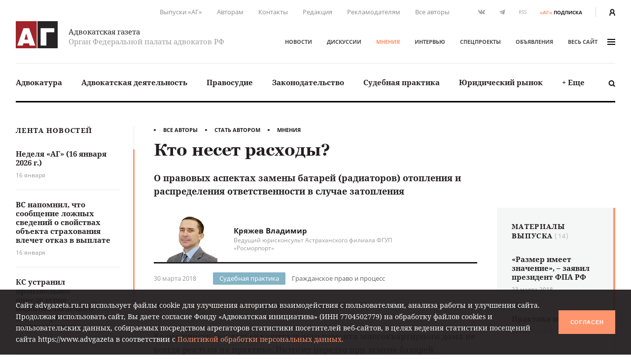

--- FILE ---
content_type: text/html; charset=UTF-8
request_url: https://www.advgazeta.ru/mneniya/kto-neset-raskhody/
body_size: 20806
content:
	<!DOCTYPE html>
	<html lang="ru">
	<head>
		<meta http-equiv="Content-Type" content="text/html; charset=UTF-8" />
<link rel="canonical" href="https://www.advgazeta.ru/mneniya/kto-neset-raskhody/" />
<script data-skip-moving="true">(function(w, d, n) {var cl = "bx-core";var ht = d.documentElement;var htc = ht ? ht.className : undefined;if (htc === undefined || htc.indexOf(cl) !== -1){return;}var ua = n.userAgent;if (/(iPad;)|(iPhone;)/i.test(ua)){cl += " bx-ios";}else if (/Windows/i.test(ua)){cl += ' bx-win';}else if (/Macintosh/i.test(ua)){cl += " bx-mac";}else if (/Linux/i.test(ua) && !/Android/i.test(ua)){cl += " bx-linux";}else if (/Android/i.test(ua)){cl += " bx-android";}cl += (/(ipad|iphone|android|mobile|touch)/i.test(ua) ? " bx-touch" : " bx-no-touch");cl += w.devicePixelRatio && w.devicePixelRatio >= 2? " bx-retina": " bx-no-retina";if (/AppleWebKit/.test(ua)){cl += " bx-chrome";}else if (/Opera/.test(ua)){cl += " bx-opera";}else if (/Firefox/.test(ua)){cl += " bx-firefox";}ht.className = htc ? htc + " " + cl : cl;})(window, document, navigator);</script>


<link href="/local/components/ag/opinion.detail/templates/.default/style.css?162944834443" type="text/css"  rel="stylesheet" />
<link href="/local/templates/main/assets/css/main.min.css?1761249586451056" type="text/css"  data-template-style="true"  rel="stylesheet" />
<link href="/local/components/ag/search.title/templates/.default/style.css?15834789041330" type="text/css"  data-template-style="true"  rel="stylesheet" />
<link href="/local/components/ag/banners.list/templates/top1280/style.css?1645784916103" type="text/css"  data-template-style="true"  rel="stylesheet" />
<link href="/local/components/ag/banners.list/templates/.default/style.css?1711574630446" type="text/css"  data-template-style="true"  rel="stylesheet" />
<link href="/local/components/ag/fz.152/templates/.default/style.css?1694783694473" type="text/css"  data-template-style="true"  rel="stylesheet" />
<link href="/local/templates/main/template_styles.css?1747656810571" type="text/css"  data-template-style="true"  rel="stylesheet" />







<meta name="viewport" content="width=device-width, initial-scale=1">
<meta property="og:type" content="article" />
<meta property="og:url" content= "https://www.advgazeta.ru/mneniya/kto-neset-raskhody/" />
<meta property="og:title" content="Кто несет расходы?" />
<meta property="og:description" content="О правовых аспектах замены батарей &#40;радиаторов&#41; отопления и распределения ответственности в случае затопления
" />
<meta name="twitter:card" content="summary_large_image" />
<meta name="twitter:title" content="Кто несет расходы?" />
<meta name="twitter:description" content="О правовых аспектах замены батарей &#40;радиаторов&#41; отопления и распределения ответственности в случае затопления
" />
<meta property="og:image" content="https://www.advgazeta.ru/upload/iblock/45e/kryazhev_vladimir.png" />
<meta name="twitter:image" content="https://www.advgazeta.ru/upload/iblock/45e/kryazhev_vladimir.png" />



		<title>Кто несет расходы?</title>
<meta name="yandex-verification" content="6cedeb1e7d4c480b" />




<!-- Google tag (gtag.js) -->
	</head>


<body class="page">
<div id="app">
	<header class="header">
		<div class="container">
			<div class="header__secondary">
				<div class="nav nav--secondary hidden-sm">
						<ul class="nav__list">
					<li class="nav__item"><a href="/pechatnaya-ag/">Выпуски «АГ»</a></li>
					<li class="nav__item"><a href="/stat-avtorom/">Авторам</a></li>
					<li class="nav__item"><a href="/kontakty/">Контакты</a></li>
					<li class="nav__item"><a href="/redaction/">Редакция</a></li>
					<li class="nav__item"><a href="/reklama/">Рекламодателям</a></li>
					<li class="nav__item"><a href="/avtory/">Все авторы</a></li>
			</ul>
				</div>
				<ul class="social-icons hidden-sm">
		
<li><a class="vk" href="https://vk.com/public28792120" target="_blank"><svg xmlns="http://www.w3.org/2000/svg" width="16" height="9" viewBox="0 0 16 9"><path
					fill="#507299" d="M13.06 5.6c.48.47.99.91 1.43 1.43.19.24.37.48.51.74.2.38.02.8-.32.83h-2.13c-.55.04-.99-.18-1.35-.55-.3-.3-.57-.62-.85-.93a2.03 2.03 0 0 0-.39-.34c-.29-.2-.54-.13-.71.17-.17.3-.2.65-.22 1-.02.5-.17.62-.68.65a5.44 5.44 0 0 1-3.04-.66 6.64 6.64 0 0 1-2.05-1.92 26 26 0 0 1-2.7-4.8C.39.84.52.64.94.62h2.08c.28.01.47.17.58.44.37.92.83 1.8 1.41 2.62.15.21.31.43.53.58.25.17.44.12.55-.16.08-.17.11-.36.12-.55.06-.64.07-1.28-.03-1.92-.06-.4-.28-.66-.68-.73-.21-.04-.18-.12-.08-.23.17-.2.33-.33.66-.33h2.4c.38.08.46.25.51.63L9 3.64c-.01.14.07.58.34.68.21.07.35-.1.48-.24A8.5 8.5 0 0 0 11.17 2c.16-.33.3-.67.44-1 .1-.26.26-.39.54-.38h2.32l.2.01c.39.07.5.24.38.62-.19.6-.56 1.1-.92 1.6-.39.53-.8 1.05-1.18 1.58-.36.5-.33.74.11 1.17z"/></svg></a></li>

<li><a class="tg" href="https://t.me/advgazeta" target="_blank"><svg xmlns="http://www.w3.org/2000/svg" width="13" height="11" viewBox="0 0 13
	11"><path d="M1.13 5.39l2.7 1 1.04 3.36c.07.21.33.3.51.15l1.5-1.22a.45.45 0 0 1 .55-.02l2.71 1.97c.18.13.45.03.5-.2L12.62.89a.32.32 0 0 0-.42-.36L1.13 4.79c-.27.1-.27.5 0 .6zm3.57.47L9.97 2.6c.1-.06.2.07.12.14L5.74 6.8a.83.83 0 0 0-.28.54l-.15 1.1c-.02.14-.23.16-.27.02l-.57-2a.54.54 0 0 1 .23-.6z"/></svg></a></li>
	<li><a class="rss" href="/rss.php">RSS</a></li></ul>
<a class="subscription-button" href="/podpiska/"><b>«АГ»</b><span>подписка</span></a>
				<div class="auth-button"><a href="/auth/">
						<svg xmlns="http://www.w3.org/2000/svg" width="12.26" height="14" viewBox="0 0 12.26 14">
							<path d="M2.27 14v-1.06a3.87 3.87 0 0 1 2.1-3.44h.09l.33.15.23.09.27.07.29.06h.22a2.32 2.32 0 0 0 .57 0h.26l.31-.07.19.01.25-.09.32-.15h.09a3.87 3.87 0 0 1 2.1 3.44V14h2.27v-1.06a6.09 6.09 0 0 0-2.68-5.06 6.21 6.21 0 0 0 1.09-3.34 4.54 4.54 0 0 0-9.08 0 6.2 6.2 0 0 0 1.19 3.34A6.09 6.09 0 0 0 0 12.94V14zM6.13 2.27A2.27 2.27 0 0 1 8.4 4.54a3.94 3.94 0 0 1-1.34 2.79 1.28 1.28 0 0 1-1.3.27 2 2 0 0 1-.51-.3 3.94 3.94 0 0 1-1.39-2.76 2.27 2.27 0 0 1 2.27-2.27z" fill="#231f20"/>
						</svg>
					</a></div>
			</div>
			<div class="header__adaptive">
				<div class="nav">
					<ul class="nav__list">
						<li class="nav__item hidden-sm"><a class="subscription-button" href="/podpiska/"><b>«АГ»</b><span>подписка</span></a></li>
						<li class="nav__item"><a class="search-button" href="javascript:;" data-toggle="search-panel" aria-controls="search-panel"><svg xmlns="http://www.w3.org/2000/svg" viewBox="0 0 15 15">
									<path d="M14.3 14.2c-.5.5-1.4.5-1.9 0l-2.3-2.3c-1 .6-2.1 1-3.3 1-3.4 0-6.2-2.8-6.2-6.2C.6 3.3 3.4.5 6.8.5 10.2.5 13 3.3 13 6.7c0 1.2-.4 2.4-1 3.3l2.3 2.3c.5.5.5 1.4 0 1.9zM6.7 2.9C4.7 2.9 3 4.5 3 6.6s1.7 3.8 3.8 3.8c2.1 0 3.8-1.7 3.8-3.8-.1-2.1-1.8-3.7-3.9-3.7z"/>
								</svg></a></li>
													<li class="nav__item"><a href="/auth/"><svg xmlns="http://www.w3.org/2000/svg" width="12.26" height="14" viewBox="0 0 12.26 14">
										<path d="M2.27 14v-1.06a3.87 3.87 0 0 1 2.1-3.44h.09l.33.15.23.09.27.07.29.06h.22a2.32 2.32 0 0 0 .57 0h.26l.31-.07.19.01.25-.09.32-.15h.09a3.87 3.87 0 0 1 2.1 3.44V14h2.27v-1.06a6.09 6.09 0 0 0-2.68-5.06 6.21 6.21 0 0 0 1.09-3.34 4.54 4.54 0 0 0-9.08 0 6.2 6.2 0 0 0 1.19 3.34A6.09 6.09 0 0 0 0 12.94V14zM6.13 2.27A2.27 2.27 0 0 1 8.4 4.54a3.94 3.94 0 0 1-1.34 2.79 1.28 1.28 0 0 1-1.3.27 2 2 0 0 1-.51-.3 3.94 3.94 0 0 1-1.39-2.76 2.27 2.27 0 0 1 2.27-2.27z" fill="#231f20"/>
									</svg></a></li>
												<li class="nav__item"><a class="menu-button" data-fancybox data-type="ajax" data-src="/ajax/menu.all.php" href="javascript:;" data-options="{&quot;baseClass&quot; : &quot;fancybox-menu&quot;, &quot;touch&quot;: false}"><span>меню</span><i class="sandwich"><i class="sandwich__line"></i><i class="sandwich__line"></i><i class="sandwich__line"></i></i></a></li>
					</ul>
				</div>
			</div>
			<div class="header__primary">
				<div class="header__logotype"><a class="logotype" href="/">
						<div class="logotype__image"><svg xmlns="http://www.w3.org/2000/svg" width="265.63" height="173.08" viewBox="0 0 265.63 173.08">
								<path fill="#a02429" d="M0 0h133.05v173.08H0z"/>
								<path fill="#262424" d="M137.58 0h128.05v173.08H137.58z"/>
								<path d="M84.65 44.51l39 111.6H88.12l-4.23-14.72H48.4l-4.08 14.72H9.44l39-111.6zm-7 73.62l-11.48-40-11 40zM244.29 44.51v26h-50.21v85.56H157.5V44.51z" fill="#fff"/>
							</svg></div>
						<div class="logotype__text">
							<div class="logotype-title">Адвокатская газета</div>
							<div class="logotype-description">Орган Федеральной палаты адвокатов РФ</div>
						</div>
					</a>
				</div>
				<div class="header__navigation">
					<div class="nav nav--primary">
							<ul class="nav__list">
					<li class="nav__item"><a href="/novosti/">Новости</a></li>
					<li class="nav__item"><a href="/diskussii/">Дискуссии</a></li>
					<li class="nav__item"><a href="/mneniya/" class="active">Мнения</a></li>
					<li class="nav__item"><a href="/intervyu/">Интервью</a></li>
					<li class="nav__item"><a href="/projects/">Спецпроекты</a></li>
					<li class="nav__item"><a href="/obiavleniya/">Объявления</a></li>
				<li class="nav__item"><a data-fancybox data-type="ajax" data-src="/ajax/menu.all.php" href="javascript:;"
		                         data-options="{&quot;baseClass&quot; : &quot;fancybox-menu&quot;, &quot;touch&quot;: false}">весь сайт<i class="sandwich"><i class="sandwich__line"></i><i class="sandwich__line"></i><i class="sandwich__line"></i></i></a></li>
	</ul>
					</div>
				</div>
			</div>
			<div class="header__categories">
				
<div class="nav nav--categories">
	<ul class="nav__list dropdown" data-dropdown-menu data-closing-time="0" data-click-open="true"
	    data-disable-hover="true" data-close-on-click-inside="false">
					<li class="nav__item"><a href="/rubric/advokatura/">Адвокатура</a>					<ul class="popover is-dropdown-submenu">
						<li class="popover-wrapper">
							<div class="popover__header"><a href="/rubric/advokatura/">
									Адвокатура									<svg xmlns="http://www.w3.org/2000/svg" width="18" height="10" viewBox="0 0 18 10">
										<path fill="#494949"
										      d="M16.57 4.1L13.02.54a.92.92 0 0 0-1.27 0 .9.9 0 0 0 0 1.26l2.31 2.31H1.86a.9.9 0 0 0 0 1.78h12.17l-.37.37-1.92 1.93a.89.89 0 0 0 .63 1.52c.23 0 .46-.08.63-.26l1.93-1.93 1.57-1.58.1-.1c.16-.15.43-.41.43-.84 0-.44-.25-.7-.46-.9z"/>
									</svg>
								</a></div>
							<div class="popover__main">
								<div class="nav">
									<ul class="nav__list">
																					<li class="nav__item"><a
													href="/rubric/pravovye-voprosy-statusa-advokata/">Правовые вопросы статуса адвоката</a></li>
																					<li class="nav__item"><a
													href="/rubric/zashchita-prav-advokatov/">Защита прав адвокатов</a></li>
																					<li class="nav__item"><a
													href="/rubric/povyshenie-kvalifikatsii/">Повышение квалификации</a></li>
																					<li class="nav__item"><a
													href="/rubric/stazher-advokata/">Стажер адвоката</a></li>
																					<li class="nav__item"><a
													href="/rubric/advokatura-gosudarstvo-obshchestvo/">Адвокатура, государство, общество</a></li>
																					<li class="nav__item"><a
													href="/rubric/advokatura-i-smi/">Адвокатура и СМИ</a></li>
																					<li class="nav__item"><a
													href="/rubric/mezhdunarodnaya-deyatelnost/">Международная деятельность</a></li>
																					<li class="nav__item"><a
													href="/rubric/zarubezhnaya-advokatura/">Зарубежная адвокатура</a></li>
										</ul><ul class="nav__list">											<li class="nav__item"><a
													href="/rubric/advokatskiy-dosug/">Адвокатский досуг</a></li>
																			</ul>
								</div>
																	<div class="module module-release">
										<div class="module__content">
											<div class="release"><a class="release__media"
											                        href="/pechatnaya-ag/450/"><img
														src="/upload/iblock/63e/l742gopll6gjrdw5oh3awe316ppi5rhz/ag_01_2026_small.jpg"
														alt="Адвокатская газета № 1 (450)"></a>
												<div class="release__caption"><a href="/pechatnaya-ag/450/">Свежий
														выпуск</a></div>
												<div class="release__number"><a
														href="/pechatnaya-ag/450/"><nobr>№ 1 (450) 1-15 января 2026 г.</nobr></a>
												</div>
												<a class="btn" href="/pechatnaya-ag/buy/#journal=450">Купить номер</a><br>
												<a class="subscription-button" href="/podpiska/"><b>«АГ»</b> <span>подписка</span></a>
											</div>
										</div>
									</div>
															</div>
						</li>
					</ul>
					</li>
					<li class="nav__item"><a href="/rubric/advokatskaya-deyatelnost/">Адвокатская деятельность</a>					<ul class="popover is-dropdown-submenu">
						<li class="popover-wrapper">
							<div class="popover__header"><a href="/rubric/advokatskaya-deyatelnost/">
									Адвокатская деятельность									<svg xmlns="http://www.w3.org/2000/svg" width="18" height="10" viewBox="0 0 18 10">
										<path fill="#494949"
										      d="M16.57 4.1L13.02.54a.92.92 0 0 0-1.27 0 .9.9 0 0 0 0 1.26l2.31 2.31H1.86a.9.9 0 0 0 0 1.78h12.17l-.37.37-1.92 1.93a.89.89 0 0 0 .63 1.52c.23 0 .46-.08.63-.26l1.93-1.93 1.57-1.58.1-.1c.16-.15.43-.41.43-.84 0-.44-.25-.7-.46-.9z"/>
									</svg>
								</a></div>
							<div class="popover__main">
								<div class="nav">
									<ul class="nav__list">
																					<li class="nav__item"><a
													href="/rubric/metodika-advokatskoy-deyatelnosti/">Методика адвокатской деятельности</a></li>
																					<li class="nav__item"><a
													href="/rubric/standarty-advokatskoy-deyatelnosti/">Стандарты адвокатской деятельности</a></li>
																					<li class="nav__item"><a
													href="/rubric/uchastie-v-sudoproizvodstve-po-naznacheniyu/">Участие в судопроизводстве по назначению</a></li>
																					<li class="nav__item"><a
													href="/rubric/besplatnaya-yuridicheskaya-pomoshch-i-pro-bono/">Бесплатная юридическая помощь и pro bono</a></li>
																					<li class="nav__item"><a
													href="/rubric/professionalnaya-etika/">Профессиональная этика</a></li>
																			</ul>
								</div>
																	<div class="module module-release">
										<div class="module__content">
											<div class="release"><a class="release__media"
											                        href="/pechatnaya-ag/450/"><img
														src="/upload/iblock/63e/l742gopll6gjrdw5oh3awe316ppi5rhz/ag_01_2026_small.jpg"
														alt="Адвокатская газета № 1 (450)"></a>
												<div class="release__caption"><a href="/pechatnaya-ag/450/">Свежий
														выпуск</a></div>
												<div class="release__number"><a
														href="/pechatnaya-ag/450/"><nobr>№ 1 (450) 1-15 января 2026 г.</nobr></a>
												</div>
												<a class="btn" href="/pechatnaya-ag/buy/#journal=450">Купить номер</a><br>
												<a class="subscription-button" href="/podpiska/"><b>«АГ»</b> <span>подписка</span></a>
											</div>
										</div>
									</div>
															</div>
						</li>
					</ul>
					</li>
					<li class="nav__item"><a href="/rubric/pravosudie/">Правосудие</a></li>
					<li class="nav__item"><a href="/rubric/zakonodatelstvo/">Законодательство</a>					<ul class="popover is-dropdown-submenu">
						<li class="popover-wrapper">
							<div class="popover__header"><a href="/rubric/zakonodatelstvo/">
									Законодательство									<svg xmlns="http://www.w3.org/2000/svg" width="18" height="10" viewBox="0 0 18 10">
										<path fill="#494949"
										      d="M16.57 4.1L13.02.54a.92.92 0 0 0-1.27 0 .9.9 0 0 0 0 1.26l2.31 2.31H1.86a.9.9 0 0 0 0 1.78h12.17l-.37.37-1.92 1.93a.89.89 0 0 0 .63 1.52c.23 0 .46-.08.63-.26l1.93-1.93 1.57-1.58.1-.1c.16-.15.43-.41.43-.84 0-.44-.25-.7-.46-.9z"/>
									</svg>
								</a></div>
							<div class="popover__main">
								<div class="nav">
									<ul class="nav__list">
																					<li class="nav__item"><a
													href="/rubric/kommentarii-zakonodatelstva-konstitutsionnoe-pravo/">Конституционное право</a></li>
																					<li class="nav__item"><a
													href="/rubric/kommentarii-zakonodatelstva-ugolovnoe-pravo-i-protsess/">Уголовное право и процесс</a></li>
																					<li class="nav__item"><a
													href="/rubric/grazhdanskoe-pravo-i-protsess/">Гражданское право и процесс</a></li>
																					<li class="nav__item"><a
													href="/rubric/intellektualnaya-sobstvennost/">Право интеллектуальной собственности</a></li>
																					<li class="nav__item"><a
													href="/rubric/kommentarii-zakonodatelstva-arbitrazhnoe-pravo-i-protsess/">Арбитражный процесс</a></li>
																					<li class="nav__item"><a
													href="/rubric/proizvodstvo-po-delam-administrativnykh-pravonarusheniy/">Производство по делам об административных правонарушениях</a></li>
																					<li class="nav__item"><a
													href="/rubric/administrativnoe-sudoproizvodstvo/">Административное судопроизводство</a></li>
																					<li class="nav__item"><a
													href="/rubric/kommentarii-zakonodatelstva-treteyskoe-razbiratelstvo/">Третейское разбирательство</a></li>
										</ul><ul class="nav__list">											<li class="nav__item"><a
													href="/rubric/nalogovoe-pravo/">Налоговое право</a></li>
																					<li class="nav__item"><a
													href="/rubric/semeynoe-pravo/">Семейное право</a></li>
																					<li class="nav__item"><a
													href="/rubric/trudovoe-pravo/">Трудовое право</a></li>
																					<li class="nav__item"><a
													href="/rubric/strakhovoe-pravo/">Страховое право</a></li>
																					<li class="nav__item"><a
													href="/rubric/internet-pravo/">Интернет-право</a></li>
																					<li class="nav__item"><a
													href="/rubric/zemelnoe-pravo/">Земельное право</a></li>
																					<li class="nav__item"><a
													href="/rubric/ugolovno-ispolnitelnoe-pravo/">Уголовно-исполнительное право</a></li>
																					<li class="nav__item"><a
													href="/rubric/ispolnitelnoe-proizvodstvo/">Исполнительное производство</a></li>
										</ul><ul class="nav__list">											<li class="nav__item"><a
													href="/rubric/zhilishchnoe-pravo/">Жилищное право</a></li>
																					<li class="nav__item"><a
													href="/rubric/byudzhetnoe-pravo/">Бюджетное право</a></li>
																					<li class="nav__item"><a
													href="/rubric/tamozhennoe-pravo/">Таможенное право</a></li>
																					<li class="nav__item"><a
													href="/rubric/gradostroitelnoe-pravo/">Градостроительное право</a></li>
																					<li class="nav__item"><a
													href="/rubric/transportnoe-pravo-morskoe-vozdushnoe-vnutrennie-vodnye-puti/">Транспортное право</a></li>
																					<li class="nav__item"><a
													href="/rubric/prirodookhranitelnoe-pravo/">Природоохранное право</a></li>
																					<li class="nav__item"><a
													href="/rubric/proizvodstvo-ekspertizy/">Производство экспертизы</a></li>
																					<li class="nav__item"><a
													href="/rubric/meditsinskoe-pravo/">Медицинское право</a></li>
										</ul><ul class="nav__list">											<li class="nav__item"><a
													href="/rubric/mezhdunarodnoe-pravo/">Международное право</a></li>
																					<li class="nav__item"><a
													href="/rubric/migratsionnoe-pravo/">Миграционное право</a></li>
																					<li class="nav__item"><a
													href="/rubric/o-reklame/">О рекламе</a></li>
																					<li class="nav__item"><a
													href="/rubric/korporativnoe-pravo/">Корпоративное право</a></li>
																			</ul>
								</div>
																	<div class="module module-release">
										<div class="module__content">
											<div class="release"><a class="release__media"
											                        href="/pechatnaya-ag/450/"><img
														src="/upload/iblock/63e/l742gopll6gjrdw5oh3awe316ppi5rhz/ag_01_2026_small.jpg"
														alt="Адвокатская газета № 1 (450)"></a>
												<div class="release__caption"><a href="/pechatnaya-ag/450/">Свежий
														выпуск</a></div>
												<div class="release__number"><a
														href="/pechatnaya-ag/450/"><nobr>№ 1 (450) 1-15 января 2026 г.</nobr></a>
												</div>
												<a class="btn" href="/pechatnaya-ag/buy/#journal=450">Купить номер</a><br>
												<a class="subscription-button" href="/podpiska/"><b>«АГ»</b> <span>подписка</span></a>
											</div>
										</div>
									</div>
															</div>
						</li>
					</ul>
					</li>
					<li class="nav__item"><a href="/rubric/sudebnaya-praktika/">Судебная практика</a>					<ul class="popover is-dropdown-submenu">
						<li class="popover-wrapper">
							<div class="popover__header"><a href="/rubric/sudebnaya-praktika/">
									Судебная практика									<svg xmlns="http://www.w3.org/2000/svg" width="18" height="10" viewBox="0 0 18 10">
										<path fill="#494949"
										      d="M16.57 4.1L13.02.54a.92.92 0 0 0-1.27 0 .9.9 0 0 0 0 1.26l2.31 2.31H1.86a.9.9 0 0 0 0 1.78h12.17l-.37.37-1.92 1.93a.89.89 0 0 0 .63 1.52c.23 0 .46-.08.63-.26l1.93-1.93 1.57-1.58.1-.1c.16-.15.43-.41.43-.84 0-.44-.25-.7-.46-.9z"/>
									</svg>
								</a></div>
							<div class="popover__main">
								<div class="nav">
									<ul class="nav__list">
																					<li class="nav__item"><a
													href="/rubric/sudebnaya-praktika-konstitutsionnoe-pravo/">Конституционное право</a></li>
																					<li class="nav__item"><a
													href="/rubric/sudebnaya-praktika-ugolovnoe-pravo-i-protsess/">Уголовное право и процесс</a></li>
																					<li class="nav__item"><a
													href="/rubric/sudebnaya-praktika-grazhdanskoe-pravo-i-protsess/">Гражданское право и процесс</a></li>
																					<li class="nav__item"><a
													href="/rubric/sudebnaya-praktika-pravo-intellektualnoy-sobstvennosti/">Право интеллектуальной собственности</a></li>
																					<li class="nav__item"><a
													href="/rubric/sudebnaya-praktika-arbitrazhnoe-pravo-i-protsess/">Арбитражный процесс</a></li>
																					<li class="nav__item"><a
													href="/rubric/sudebnaya-praktika-proizvodstvo-po-delam-administrativnykh-pravonarusheniy/">Производство по делам об административных правонарушениях</a></li>
																					<li class="nav__item"><a
													href="/rubric/sudebnaya-praktika-administrativnoe-sudoproizvodstvo/">Административное судопроизводство</a></li>
																					<li class="nav__item"><a
													href="/rubric/sudebnaya-praktika-treteyskoe-razbiratelstvo/">Третейское разбирательство</a></li>
										</ul><ul class="nav__list">											<li class="nav__item"><a
													href="/rubric/sudebnaya-praktika-nalogovoe-pravo/">Налоговое право</a></li>
																					<li class="nav__item"><a
													href="/rubric/sudebnaya-praktika-semeynoe-pravo/">Семейное право</a></li>
																					<li class="nav__item"><a
													href="/rubric/sudebnaya-praktika-trudovoe-pravo/">Трудовое право</a></li>
																					<li class="nav__item"><a
													href="/rubric/sudebnaya-praktika-strakhovoe-pravo/">Страховое право</a></li>
																					<li class="nav__item"><a
													href="/rubric/sudebnaya-praktika-internet-pravo/">Интернет-право</a></li>
																					<li class="nav__item"><a
													href="/rubric/sudebnaya-praktika-zemelnoe-pravo/">Земельное право</a></li>
																					<li class="nav__item"><a
													href="/rubric/sudebnaya-praktika-ugolovno-ispolnitelnoe-pravo/">Уголовно-исполнительное право</a></li>
																					<li class="nav__item"><a
													href="/rubric/sudebnaya-praktika-ispolnitelnoe-proizvodstvo/">Исполнительное производство</a></li>
										</ul><ul class="nav__list">											<li class="nav__item"><a
													href="/rubric/sudebnaya-praktika-zhilishchnoe-pravo/">Жилищное право</a></li>
																					<li class="nav__item"><a
													href="/rubric/sudebnaya-praktika-byudzhetnoe-pravo/">Бюджетное право</a></li>
																					<li class="nav__item"><a
													href="/rubric/sudebnaya-praktika-tamozhennoe-pravo/">Таможенное право</a></li>
																					<li class="nav__item"><a
													href="/rubric/sudebnaya-praktika-gradostroitelnoe-pravo/">Градостроительное право</a></li>
																					<li class="nav__item"><a
													href="/rubric/sudebnaya-praktika-transportnoe-pravo/">Транспортное право</a></li>
																					<li class="nav__item"><a
													href="/rubric/sudebnaya-praktika-prirodookhranitelnoe-pravo/">Природоохранное право</a></li>
																					<li class="nav__item"><a
													href="/rubric/sudebnaya-praktika-proizvodstvo-ekspertizy/">Производство экспертизы</a></li>
																					<li class="nav__item"><a
													href="/rubric/sudebnaya-praktika-meditsinskoe-pravo/">Медицинское право</a></li>
										</ul><ul class="nav__list">											<li class="nav__item"><a
													href="/rubric/sudebnaya-praktika-mezhdunarodnoe-pravo/">Международное право</a></li>
																					<li class="nav__item"><a
													href="/rubric/sudebnaya-praktika-migratsionnoe-pravo/">Миграционное право</a></li>
																					<li class="nav__item"><a
													href="/rubric/sudebnaya-praktika-o-reklame/">О рекламе</a></li>
																					<li class="nav__item"><a
													href="/rubric/sudebnaya-praktika-korporativnoe-pravo/">Корпоративное право</a></li>
																			</ul>
								</div>
																	<div class="module module-release">
										<div class="module__content">
											<div class="release"><a class="release__media"
											                        href="/pechatnaya-ag/450/"><img
														src="/upload/iblock/63e/l742gopll6gjrdw5oh3awe316ppi5rhz/ag_01_2026_small.jpg"
														alt="Адвокатская газета № 1 (450)"></a>
												<div class="release__caption"><a href="/pechatnaya-ag/450/">Свежий
														выпуск</a></div>
												<div class="release__number"><a
														href="/pechatnaya-ag/450/"><nobr>№ 1 (450) 1-15 января 2026 г.</nobr></a>
												</div>
												<a class="btn" href="/pechatnaya-ag/buy/#journal=450">Купить номер</a><br>
												<a class="subscription-button" href="/podpiska/"><b>«АГ»</b> <span>подписка</span></a>
											</div>
										</div>
									</div>
															</div>
						</li>
					</ul>
					</li>
					<li class="nav__item"><a href="/rubric/yuridicheskiy-rynok/">Юридический рынок</a></li>
					<li class="nav__item"><a href="#">+ Еще</a>
				<ul class="popover is-dropdown-submenu">
					<li class="popover-wrapper">
						<div class="popover__main">
							<div class="nav">
								<ul class="nav__list">
																			<li class="nav__item"><a
												href="/rubric/legal-tech/">Legal tech</a>
										</li>
																			<li class="nav__item"><a
												href="/rubric/istoriya-advokatury/">История адвокатуры</a>
										</li>
																			<li class="nav__item"><a
												href="/rubric/yuridicheskaya-nauka/">Юридическая наука</a>
										</li>
																			<li class="nav__item"><a
												href="/rubric/yuridicheskoe-obrazovanie/">Юридическое образование</a>
										</li>
																	</ul>
							</div>
						</div>
					</li>
				</ul>
			</li>
			</ul>
	<a class="search-button" href="javascript:;" data-toggle="search-panel" aria-controls="search-panel">
		<svg xmlns="http://www.w3.org/2000/svg" viewBox="0 0 15 15">
			<path
				d="M14.3 14.2c-.5.5-1.4.5-1.9 0l-2.3-2.3c-1 .6-2.1 1-3.3 1-3.4 0-6.2-2.8-6.2-6.2C.6 3.3 3.4.5 6.8.5 10.2.5 13 3.3 13 6.7c0 1.2-.4 2.4-1 3.3l2.3 2.3c.5.5.5 1.4 0 1.9zM6.7 2.9C4.7 2.9 3 4.5 3 6.6s1.7 3.8 3.8 3.8c2.1 0 3.8-1.7 3.8-3.8-.1-2.1-1.8-3.7-3.9-3.7z"/>
		</svg>
	</a>
</div>
				<section class="search-panel">
					<div class="search-panel__wrapper" id="search-panel" data-toggler data-closable="fade-out" data-animate="slide-in-up fade-out">
						<form class="form search-form" action="/search/" method="GET" data-abide novalidate>
							<div class="form__content">
								<div class="form-field">
									<div class="form-input">
										<input class="clearable" id="search-panel-input" type="text" name="q" value=""
										       placeholder="Введите поисковой запрос" required>
									</div>
																		<button type="submit"><svg xmlns="http://www.w3.org/2000/svg" viewBox="0 0 15 15">
											<path d="M14.3 14.2c-.5.5-1.4.5-1.9 0l-2.3-2.3c-1 .6-2.1 1-3.3 1-3.4 0-6.2-2.8-6.2-6.2C.6 3.3 3.4.5 6.8.5 10.2.5 13 3.3 13 6.7c0 1.2-.4 2.4-1 3.3l2.3 2.3c.5.5.5 1.4 0 1.9zM6.7 2.9C4.7 2.9 3 4.5 3 6.6s1.7 3.8 3.8 3.8c2.1 0 3.8-1.7 3.8-3.8-.1-2.1-1.8-3.7-3.9-3.7z"/>
										</svg>
									</button>
								</div>
							</div>
						</form><a class="close-button" href="javascript:;" data-close>&times;</a>
					</div>
				</section>
			</div>
		</div>
			</header>

	


	<main class="main">
				<div class="container">
					<aside class="aside leftside">
				<div class="aside-content">
		<div class="module module-newslist">
		<div class="module__title"><a href="/novosti/">Лента новостей</a></div>
		<div class="module__content mCustomScrollbar">
			<ul class="news-list news-list--with-divider">
									<li class="news-list__item"><a class="news-list-item" href="/novosti/nedelya-ag-16-yanvarya-2026-g/">
							<div class="news-list-item__title">Неделя «АГ» (16 января 2026 г.)</div>
							<div class="news-list-item__date">16 января</div>
						</a></li>
									<li class="news-list__item"><a class="news-list-item" href="/novosti/vs-napomnil-chto-soobshchenie-lozhnykh-svedeniy-o-svoystvakh-obekta-strakhovaniya-vlechet-otkaz-v-vyplate/">
							<div class="news-list-item__title">ВС напомнил, что сообщение ложных сведений о свойствах объекта страхования влечет отказ в выплате</div>
							<div class="news-list-item__date">16 января</div>
						</a></li>
									<li class="news-list__item"><a class="news-list-item" href="/novosti/ks-ustranil-proizvolnoe-opredelenie-nalogooblagaemogo-dokhoda-pri-mene-nedvizhimosti/">
							<div class="news-list-item__title">КС устранил произвольное определение налогооблагаемого дохода при мене недвижимости</div>
							<div class="news-list-item__date">16 января</div>
						</a></li>
									<li class="news-list__item"><a class="news-list-item" href="/novosti/vs-priznal-pts-obyazatelnym-dlya-peregona-avtomobiley-kuplennykh-dlya-pereprodazhi/">
							<div class="news-list-item__title">ВС признал ПТС обязательным для перегона автомобилей, купленных для перепродажи</div>
							<div class="news-list-item__date">16 января</div>
						</a></li>
									<li class="news-list__item"><a class="news-list-item" href="/novosti/uvelicheny-shtrafy-za-navyazyvanie-potrebitelyu-dopolnitelnykh-tovarov-rabot-ili-uslug/">
							<div class="news-list-item__title">Увеличены штрафы за навязывание потребителю дополнительных товаров, работ или услуг</div>
							<div class="news-list-item__date">16 января</div>
						</a></li>
									<li class="news-list__item"><a class="news-list-item" href="/novosti/nedopustimo-trebovanie-snosa-obekta-v-forme-iska-o-vozvrate-arendovannogo-zemelnogo-uchastka/">
							<div class="news-list-item__title">Недопустимо требование сноса объекта в форме иска о возврате арендованного земельного участка</div>
							<div class="news-list-item__date">15 января</div>
						</a></li>
									<li class="news-list__item"><a class="news-list-item" href="/novosti/pochemu-politsiya-ne-obyazana-prinesti-advokatu-izvineniya-za-narushenie-ego-professionalnykh-prav/">
							<div class="news-list-item__title">Почему полиция не обязана принести адвокату извинения за нарушение его профессиональных прав?</div>
							<div class="news-list-item__date">15 января</div>
						</a></li>
									<li class="news-list__item"><a class="news-list-item" href="/novosti/vs-razyasnil-kak-sleduet-otsenivat-pravomernost-otkaza-storony-ot-dogovora-podryada/">
							<div class="news-list-item__title">ВС разъяснил, как следует оценивать правомерность отказа стороны от договора подряда</div>
							<div class="news-list-item__date">15 января</div>
						</a></li>
									<li class="news-list__item"><a class="news-list-item" href="/novosti/biznes-zashchitili-ot-zloupotrebleniy-potrebitelyami-pravom/">
							<div class="news-list-item__title">Бизнес защитили от злоупотреблений потребителями правом</div>
							<div class="news-list-item__date">15 января</div>
						</a></li>
									<li class="news-list__item"><a class="news-list-item" href="/novosti/predlagaetsya-ustanovit-ugolovnuyu-otvetstvennost-za-nezakonnyy-mayning-tsifrovoy-valyuty/">
							<div class="news-list-item__title">Предлагается установить уголовную ответственность за незаконный майнинг цифровой валюты</div>
							<div class="news-list-item__date">14 января</div>
						</a></li>
									<li class="news-list__item"><a class="news-list-item" href="/novosti/advokat-dobilsya-opravdaniya-muzhchiny-obvinyavshegosya-v-lozhnom-donose/">
							<div class="news-list-item__title">Адвокат добился оправдания мужчины, обвинявшегося в ложном доносе</div>
							<div class="news-list-item__date">14 января</div>
						</a></li>
									<li class="news-list__item"><a class="news-list-item" href="/novosti/podpisan-zakon-garantiruyushchiy-zashchitu-prav-ekspertov-na-poluchenie-platy-za-provedenie-ekspertiz/">
							<div class="news-list-item__title">Подписан закон, гарантирующий защиту прав экспертов на получение платы за проведение экспертиз</div>
							<div class="news-list-item__date">14 января</div>
						</a></li>
									<li class="news-list__item"><a class="news-list-item" href="/novosti/eksperty-proanalizirovali-pravovye-pozitsii-po-ugolovnym-delam-iz-chetvertogo-obzora-vs-za-2025-g/">
							<div class="news-list-item__title">Эксперты проанализировали правовые позиции по уголовным делам из четвертого Обзора ВС за 2025 г.</div>
							<div class="news-list-item__date">14 января</div>
						</a></li>
							</ul>
			<a class="btn" href="/novosti/">Все новости</a>
		</div>
	</div>
	<div class="module subscribe-link subscribe-link--secondary">
		<div class="module__title"><svg xmlns="http://www.w3.org/2000/svg" xmlns:xlink="http://www.w3.org/1999/xlink" width="28" height="21" viewBox="0 0 28 21">
				<image width="28" height="21" xlink:href="[data-uri]"/>
			</svg>
		</div>
		<div class="module__content"><a href="/subscribe/">Оформить подписку на новости</a></div>
	</div>
	</div>
			</aside>
							<div class="article-wrapper">
			<header class="article-header">
				<article class="article">
					<div class="nav"><ul class="nav__list"><li class="nav__item"><a href="/avtory/">Все авторы</a></li>
<li class="nav__item"><a href="/stat-avtorom/">Стать автором</a></li>
<li class="nav__item"><a href="/mneniya/">Мнения</a></li>
<!--<li class="nav__item"><a href="/vesti-spp/mneniya-iz-proshlogo/">Мнения из прошлого</a></li>-->
</ul></div>					<h1>Кто несет расходы?</h1>
					<div class="article-summary">О правовых аспектах замены батарей &#40;радиаторов&#41; отопления и распределения ответственности в случае затопления
</div>									</article>
			</header>
			<div class="article-container">
				<article class="article content">
				<div class="block">
					<div class="opinion-author">
				<div class="opinion-author__info">
											<div class="opinion-author-avatar"><img
									src="/upload/iblock/45e/kryazhev_vladimir.png"
									alt="Кряжев Владимир">
						</div>
										<div class="opinion-author__about">
						<a href="/avtory/kryazhev-vladimir/"
							 class="opinion-author-fio">Кряжев Владимир</a>
						<div
								class="opinion-author-work">Ведущий юрисконсульт Астраханского филиала ФГУП «Росморпорт»</div>
											</div>
				</div>
			</div>
				<div class="article-info">
			<div class="article-date">30 марта 2018</div>
							<div class="pills"><a class="pill pill-third" href="/rubric/sudebnaya-praktika/">Судебная практика</a><a class="pill" href="/rubric/sudebnaya-praktika-grazhdanskoe-pravo-i-protsess/">Гражданское право и процесс</a></div>
					</div>
					<div class="article-print-source">Материал <a href="/pechatnaya-ag/264/">выпуска
					№ 7 (264)</a> 1-15 апреля 2018 года.
			</div>
			</div>
	<div class="block">
					<div class="article-content"><p><p>
 <strong>Возможность дождаться капитального ремонта многоквартирного дома не всегда реальна на практике. Поэтому нередко при замене батарей (радиаторов) отопления перед собственниками жилья возникают спорные правовые вопросы, связанные с оформлением данного процесса и распределением ответственности между жильцами, товариществом собственников жилья, управляющей организацией, а также при непосредственном управлении. Автор статьи, изучив судебную практику, дает рекомендации по составлению необходимой документации при осуществлении замены батарей.</strong>
</p>
<p>
 <em>Читайте также комментарии к данному материалу руководителя практики «Трудовое право» Группы правовых компаний «ИНТЕЛЛЕКТ-С» <a href="https://www.advgazeta.ru/mneniya/edinstvo-ponimaniya-dostignuto/">Анны Устюшенко</a>.</em>
</p>
<h3>
Батареи – общедомовое имущество либо имущество жильца? </h3>

<p>
	 Согласно п. 6 Постановления Правительства РФ от 13 августа 2006 г. № 491 (в ред. от 27 февраля 2017 г.) «Об утверждении Правил содержания общего имущества в многоквартирном доме и правил изменения размера платы за содержание жилого помещения в случае оказания услуг и выполнения работ по управлению, содержанию и ремонту общего имущества в многоквартирном доме ненадлежащего качества и (или) с перерывами, превышающими установленную продолжительность» <strong>в состав общего имущества</strong>, принадлежащего на праве общей долевой собственности собственникам помещений в многоквартирном доме, <strong>включается внутридомовая система отопления</strong>, состоящая из стояков, обогревающих элементов, регулирующей и запорной арматуры, коллективных (общедомовых) приборов учета тепловой энергии, а также другого оборудования, расположенного на этих сетях.
</p></p></div>
			<div class="unlock">
	<div class="unlock__header">
		<div class="unlock__header-top">
			<h2>
				<svg xmlns="http://www.w3.org/2000/svg" width="11.69" height="17.93" viewBox="0 0 11.69 17.93">
					<path
						d="M8.43 5.99a6.64 6.64 0 0 1 1.59 1V4.15A4.16 4.16 0 0 0 5.87-.01H5.8a4.15 4.15 0 0 0-4.15 4.16V6.9a6.64 6.64 0 0 1 1.59-.91l.47-.18V4.15A2.09 2.09 0 0 1 5.8 2.06h.06a2.09 2.09 0 0 1 2.13 2.09v1.62zm-8.44 6.09a5.85 5.85 0 1 0 1.66-4.09 5.85 5.85 0 0 0-1.66 4.09zm4.33-1.18a1.5 1.5 0 1 1 3 0 1.44 1.44 0 0 1 0 .26 1.5 1.5 0 0 1-.68 1 .41.41 0 0 0-.18.43l.45 2.12a.21.21 0 0 1-.16.24H4.99a.2.2 0 0 1-.2-.25l.45-2.12a.41.41 0 0 0-.25-.37 1.51 1.51 0 0 1-.66-1.31z"
						fill="#231f20"/>
				</svg>
				<a href="/pechatnaya-ag/buy/#journal=264">Купить выпуск № 7 (264)</a> с данным материалом
			</h2>
			<div class="button-group"><a class="btn btn-secondary" href="/podpiska/">Подписаться <span
						class="hidden-xs">&nbsp;на новые выпуски</span></a><a class="btn" href="/auth/">
					<svg xmlns="http://www.w3.org/2000/svg" width="16" height="14" viewBox="0 0 16 14">
						<path
							d="M8.47 8.72a.75.75 0 0 0 0 1.06c.15.14.34.22.53.22s.38-.08.53-.22l2.25-2.25.05-.06.02-.02.02-.04.02-.03.02-.03.02-.03.01-.03.01-.04.02-.03.01-.04v-.04l.01-.03.01-.04V7v-.08l-.01-.03-.01-.04v-.04l-.01-.03-.02-.04-.01-.03-.01-.03-.02-.04-.02-.03-.02-.03-.02-.03-.02-.03-.05-.05-2.25-2.25a.75.75 0 1 0-1.06 1.06l.97.97H.75A.75.75 0 0 0 0 7c0 .41.34.75.75.75h8.69zM15.25.25h-9.5A.75.75 0 0 0 5 1v3c0 .41.34.75.75.75S6.5 4.4 6.5 4V1.75h8v10.5h-8V10a.75.75 0 0 0-.75-.75A.75.75 0 0 0 5 10v3c0 .41.34.75.75.75h9.5c.41 0 .75-.34.75-.75V1a.75.75 0 0 0-.75-.75z"/>
					</svg>
					Я уже подписчик</a></div>
		</div>
	</div>
	<div class="unlock__footer">
		<p>Купив номер, вы получаете доступ к полной версии как этой статьи, так и всех материалов этого выпуска на сайте. Кроме того, вы получите возможность просмотреть его PDF-версию в вашем личном кабинете.</p>
	</div>
</div>			</div>
	<div class="block"><a class="btn" href="/mneniya/" onclick="history.back(); return false;">
			<svg xmlns="http://www.w3.org/2000/svg" width="18" height="10" viewBox="0 0 18 10">
				<path fill="#494949"
							d="M1.43 4.1L4.98.54a.9.9 0 0 1 1.27 0c.34.35.34.92 0 1.26l-2.3 2.31h12.18c.5 0 .9.4.9.89a.9.9 0 0 1-.9.89H3.97l.37.37 1.92 1.93a.89.89 0 0 1-.63 1.52.86.86 0 0 1-.63-.26L3.07 7.52 1.5 5.94l-.1-.1C1.24 5.69.97 5.43.97 5c0-.44.25-.7.46-.9z"/>
			</svg>
			назад к списку</a></div>
	<div class="block block--middle small-gap">
		<div class="article-share">
			<div class="article-share-label">Рассказать:</div>
			<div class="share-icons">
				<div class="social-likes"
						 data-url="https://www.advgazeta.ru/mneniya/kto-neset-raskhody/"
						 data-title="Кто несет расходы?">
					<div class="share-icon vkontakte" vkontakte="Поделиться ссылкой во Вконтакте"><span class="svg"><svg
									xmlns="http://www.w3.org/2000/svg" width="16" height="9" viewBox="0 0 16 9"><path fill="#507299"
																																																		d="M13.06 5.6c.48.47.99.91 1.43 1.43.19.24.37.48.51.74.2.38.02.8-.32.83h-2.13c-.55.04-.99-.18-1.35-.55-.3-.3-.57-.62-.85-.93a2.03 2.03 0 0 0-.39-.34c-.29-.2-.54-.13-.71.17-.17.3-.2.65-.22 1-.02.5-.17.62-.68.65a5.44 5.44 0 0 1-3.04-.66 6.64 6.64 0 0 1-2.05-1.92 26 26 0 0 1-2.7-4.8C.39.84.52.64.94.62h2.08c.28.01.47.17.58.44.37.92.83 1.8 1.41 2.62.15.21.31.43.53.58.25.17.44.12.55-.16.08-.17.11-.36.12-.55.06-.64.07-1.28-.03-1.92-.06-.4-.28-.66-.68-.73-.21-.04-.18-.12-.08-.23.17-.2.33-.33.66-.33h2.4c.38.08.46.25.51.63L9 3.64c-.01.14.07.58.34.68.21.07.35-.1.48-.24A8.5 8.5 0 0 0 11.17 2c.16-.33.3-.67.44-1 .1-.26.26-.39.54-.38h2.32l.2.01c.39.07.5.24.38.62-.19.6-.56 1.1-.92 1.6-.39.53-.8 1.05-1.18 1.58-.36.5-.33.74.11 1.17z"/></svg></span>
					</div>
							 									</div>
			</div>
		</div>
					<a class="btn btn-secondary hidden-xs" href="/avtoram/">Прислать статью</a>
			</div>
	<div class="block main-news-block">
		<div class="heading">
			<div class="heading__title">Другие мнения</div>
			<div class="heading__addins"><a href="/mneniya/">Все мнения</a></div>
		</div>
	</div>
	<div class="block">
		<div class="news in-category">
							<div class="news__item">
					<div class="news-item news-item--opinion">
													<a class="news-item__media" href="/mneniya/spory-po-tovarnym-znakam-prevalirovali/"><img
										src="/upload/iblock/75f/8uzq82c28il42az02lapir8vkbrfu5vx/kushnarenko_darya.png"
										alt="Кушнаренко Дарья"></a>
												<div class="news-item__info">
							<div class="news-item-author"><a class="news-item-author__fio"
																							 href="/avtory/kushnarenko-darya/">Кушнаренко Дарья</a>
								<div class="news-item-author__work">Старший юрист АБ «Залесов, Тимофеев, Гусев и партнеры»</div>
							</div>
							<a class="news-item__title" href="/mneniya/spory-po-tovarnym-znakam-prevalirovali/">Споры по товарным знакам – превалировали</a>
															<div class="news-item__quote">Право интеллектуальной собственности</div>
														<div class="news-item__summary">Обзор законодательства, судебной практики и тенденций защиты интеллектуальной собственности в 2025 г.</div>
							<div class="news-item__date">16 января 2026</div>
						</div>
					</div>
				</div>
							<div class="news__item">
					<div class="news-item news-item--opinion">
													<a class="news-item__media" href="/mneniya/institutu-peresmotra-sudebnykh-aktov-po-novym-obstoyatelstvam-nuzhna-podrobnaya-reglamentatsiya/"><img
										src="/upload/iblock/27f/y2mj4gnkwlp5p3f0cdomdl3vtw1qigzc/TSaregorodskaya-Elena.png"
										alt="Царегородская Елена"></a>
												<div class="news-item__info">
							<div class="news-item-author"><a class="news-item-author__fio"
																							 href="/avtory/tsaregorodskaya-elena/">Царегородская Елена</a>
								<div class="news-item-author__work">Юрист</div>
							</div>
							<a class="news-item__title" href="/mneniya/institutu-peresmotra-sudebnykh-aktov-po-novym-obstoyatelstvam-nuzhna-podrobnaya-reglamentatsiya/">Институту пересмотра судебных актов по новым обстоятельствам нужна подробная регламентация</a>
															<div class="news-item__quote">Трудовое право</div>
														<div class="news-item__summary">Пробелы в ГПК и проблема исполнения постановления КС</div>
							<div class="news-item__date">15 января 2026</div>
						</div>
					</div>
				</div>
							<div class="news__item">
					<div class="news-item news-item--opinion">
													<a class="news-item__media" href="/mneniya/ne-statusom-edinym/"><img
										src="/upload/iblock/7f6/ds3n08on93hhslfgysfj1bee26cnkrgm/mukhambetova_ayzhan.png"
										alt="Мухамбетова Айжан"></a>
												<div class="news-item__info">
							<div class="news-item-author"><a class="news-item-author__fio"
																							 href="/avtory/mukhambetova-ayzhan/">Мухамбетова Айжан</a>
								<div class="news-item-author__work">Управляющий партнер EqualLegalPartners</div>
							</div>
							<a class="news-item__title" href="/mneniya/ne-statusom-edinym/">Не статусом единым</a>
															<div class="news-item__quote">Арбитражный процесс</div>
														<div class="news-item__summary">ВС напомнил о необходимости доказывать реальное управление в спорах о привлечении лица к субсидиарной ответственности</div>
							<div class="news-item__date">14 января 2026</div>
						</div>
					</div>
				</div>
							<div class="news__item">
					<div class="news-item news-item--opinion">
													<a class="news-item__media" href="/mneniya/novaya-paradigma-vzyskaniya-zadolzhennosti-v-epokhu-ens/"><img
										src="/upload/iblock/6b4/jkzmqmxcq0xdh7y708fdmyj0lbou8q5f/Belousova-Nadezhda.png"
										alt="Белоусова Надежда"></a>
												<div class="news-item__info">
							<div class="news-item-author"><a class="news-item-author__fio"
																							 href="/avtory/belousova-nadezhda/">Белоусова Надежда</a>
								<div class="news-item-author__work">Член Адвокатской палаты города Москвы, МКА «СЕД ЛЕКС»</div>
							</div>
							<a class="news-item__title" href="/mneniya/novaya-paradigma-vzyskaniya-zadolzhennosti-v-epokhu-ens/">Новая парадигма взыскания задолженности в эпоху ЕНС</a>
															<div class="news-item__quote">Налоговое право</div>
														<div class="news-item__summary">ВС указал на системную ошибку в применении норм налогового и банкротного права</div>
							<div class="news-item__date">13 января 2026</div>
						</div>
					</div>
				</div>
							<div class="news__item">
					<div class="news-item news-item--opinion">
													<a class="news-item__media" href="/mneniya/vosstanovlenie-prava-dolzhno-byt-realnym/"><img
										src="/upload/iblock/e6a/dz0kwkp4hg62xovf3lunqwgl9dn5asds/Nokhrina-Ekaterina.png"
										alt="Нохрина Екатерина"></a>
												<div class="news-item__info">
							<div class="news-item-author"><a class="news-item-author__fio"
																							 href="/avtory/nokhrina-ekaterina/">Нохрина Екатерина</a>
								<div class="news-item-author__work">Адвокат АП Пермского края, МКА «Ульпиан»</div>
							</div>
							<a class="news-item__title" href="/mneniya/vosstanovlenie-prava-dolzhno-byt-realnym/">Восстановление права должно быть реальным</a>
															<div class="news-item__quote">Гражданское право и процесс</div>
														<div class="news-item__summary">ВС указал, что требование о взыскании разницы в цене является неотъемлемой частью взыскания убытков</div>
							<div class="news-item__date">30 декабря 2025</div>
						</div>
					</div>
				</div>
							<div class="news__item">
					<div class="news-item news-item--opinion">
													<a class="news-item__media" href="/mneniya/zaglazhivanie-vreda-prichinennogo-prestupleniem/"><img
										src="/upload/iblock/ad7/nidvegllvs0p2rl51f944cg08tfr5dim/arbatskaya_alina_2024.png"
										alt="Арбатская Алина"></a>
												<div class="news-item__info">
							<div class="news-item-author"><a class="news-item-author__fio"
																							 href="/avtory/arbatskaya-alina/">Арбатская Алина</a>
								<div class="news-item-author__work">Член АП Иркутской области, КА «Союз юристов Иркутской области»</div>
							</div>
							<a class="news-item__title" href="/mneniya/zaglazhivanie-vreda-prichinennogo-prestupleniem/"><svg xmlns="http://www.w3.org/2000/svg" width="11.69" height="17.93" viewBox="0 0 11.69 17.93"><path d="M8.43 5.99a6.64 6.64 0 0 1 1.59 1V4.15A4.16 4.16 0 0 0 5.87-.01H5.8a4.15 4.15 0 0 0-4.15 4.16V6.9a6.64 6.64 0 0 1 1.59-.91l.47-.18V4.15A2.09 2.09 0 0 1 5.8 2.06h.06a2.09 2.09 0 0 1 2.13 2.09v1.62zm-8.44 6.09a5.85 5.85 0 1 0 1.66-4.09 5.85 5.85 0 0 0-1.66 4.09zm4.33-1.18a1.5 1.5 0 1 1 3 0 1.44 1.44 0 0 1 0 .26 1.5 1.5 0 0 1-.68 1 .41.41 0 0 0-.18.43l.45 2.12a.21.21 0 0 1-.16.24H4.99a.2.2 0 0 1-.2-.25l.45-2.12a.41.41 0 0 0-.25-.37 1.51 1.51 0 0 1-.66-1.31z" fill="#231f20"/></svg>Заглаживание вреда, причиненного преступлением</a>
															<div class="news-item__quote">Уголовное право и процесс</div>
														<div class="news-item__summary">Анализ судебной практики</div>
							<div class="news-item__date">29 декабря 2025</div>
						</div>
					</div>
				</div>
					</div>
	</div>

						</article>
							<aside class="aside rightside">
					<div class="aside-content">
	

	

	

			<div class="module module-discussion-items">
		<div class="module__title">Материалы выпуска
			<small>(14)</small>
		</div>
		<div class="module__content">
			<ul class="news-list news-list--with-divider outside" rel="scroll-container">
									<li class="news-list__item"><a class="news-list-item" href="/novosti/razmer-imeet-znachenie-zayavil-prezident-fpa-rf/">
							<div class="news-list-item__title">«Размер имеет значение», – заявил президент ФПА РФ</div>
							<div class="news-list-item__date">23 марта 2018</div>
						</a></li>
									<li class="news-list__item"><a class="news-list-item" href="/mneniya/praktika-pokazhet/">
							<div class="news-list-item__title">Практика покажет</div>
							<div class="news-list-item__date">30 марта 2018</div>
						</a></li>
									<li class="news-list__item"><a class="news-list-item" href="/intervyu/standarty-i-prioritety/">
							<div class="news-list-item__title">Стандарты и приоритеты</div>
							<div class="news-list-item__date">30 марта 2018</div>
						</a></li>
									<li class="news-list__item"><a class="news-list-item" href="/mneniya/pravovaya-lovushka/">
							<div class="news-list-item__title">«Правовая ловушка»</div>
							<div class="news-list-item__date">30 марта 2018</div>
						</a></li>
									<li class="news-list__item"><a class="news-list-item" href="/novosti/luchshie-knigi-v-oblasti-prava/">
							<div class="news-list-item__title">Лучшие книги в области права</div>
							<div class="news-list-item__date">20 марта 2018</div>
						</a></li>
									<li class="news-list__item"><a class="news-list-item" href="/mneniya/liga-novykh-spetsialistov/">
							<div class="news-list-item__title">Лига новых специалистов</div>
							<div class="news-list-item__date">30 марта 2018</div>
						</a></li>
									<li class="news-list__item"><a class="news-list-item" href="/mneniya/zhalobu-rassmotret-nezamedlitelno/">
							<div class="news-list-item__title">Жалобу рассмотреть незамедлительно</div>
							<div class="news-list-item__date">30 марта 2018</div>
						</a></li>
									<li class="news-list__item"><a class="news-list-item active" href="/mneniya/kto-neset-raskhody/">
							<div class="news-list-item__title">Кто несет расходы?</div>
							<div class="news-list-item__date">30 марта 2018</div>
						</a></li>
									<li class="news-list__item"><a class="news-list-item" href="/mneniya/oderzhana-znachitelnaya-pobeda/">
							<div class="news-list-item__title">Одержана значительная победа</div>
							<div class="news-list-item__date">30 марта 2018</div>
						</a></li>
									<li class="news-list__item"><a class="news-list-item" href="/mneniya/edinstvo-ponimaniya-dostignuto/">
							<div class="news-list-item__title">Единство понимания достигнуто</div>
							<div class="news-list-item__date">30 марта 2018</div>
						</a></li>
									<li class="news-list__item"><a class="news-list-item" href="/mneniya/yuridicheskaya-klinika/">
							<div class="news-list-item__title">«Юридическая клиника»</div>
							<div class="news-list-item__date">30 марта 2018</div>
						</a></li>
									<li class="news-list__item"><a class="news-list-item" href="/mneniya/znanie-sila/">
							<div class="news-list-item__title">Знание – сила</div>
							<div class="news-list-item__date">30 марта 2018</div>
						</a></li>
									<li class="news-list__item"><a class="news-list-item" href="/mneniya/neobkhodim-realnyy-sudebnyy-kontrol/">
							<div class="news-list-item__title">Необходим реальный судебный контроль</div>
							<div class="news-list-item__date">30 марта 2018</div>
						</a></li>
									<li class="news-list__item"><a class="news-list-item" href="/mneniya/isklyuchit-dosledstvennuyu-proverku/">
							<div class="news-list-item__title">Исключить доследственную проверку</div>
							<div class="news-list-item__date">30 марта 2018</div>
						</a></li>
							</ul>
		</div>
	</div>
	</div>
				</aside>
						</div>
			</div>
				</div>
		</main>
	<footer class="footer">
		<div class="footer__categories hidden-xs">
			<div class="container">
				<div class="nav">
						<ul class="nav__list">
					<li class="nav__item"><a href="/rubric/advokatura/">Адвокатура</a></li>
					<li class="nav__item"><a href="/rubric/advokatskaya-deyatelnost/">Адвокатская деятельность</a></li>
					<li class="nav__item"><a href="/rubric/pravosudie/">Правосудие</a></li>
					<li class="nav__item"><a href="/rubric/zakonodatelstvo/">Законодательство</a></li>
					<li class="nav__item"><a href="/rubric/sudebnaya-praktika/">Судебная практика</a></li>
					<li class="nav__item"><a href="/rubric/legal-tech/">Legal tech</a></li>
					<li class="nav__item"><a href="/rubric/istoriya-advokatury/">История адвокатуры</a></li>
					<li class="nav__item"><a href="/rubric/yuridicheskiy-rynok/">Юридический рынок</a></li>
					<li class="nav__item"><a href="/rubric/yuridicheskaya-nauka/">Юридическая наука</a></li>
					<li class="nav__item"><a href="/rubric/yuridicheskoe-obrazovanie/">Юридическое образование</a></li>
			</ul>
					<ul class="nav__list">
						<li class="nav__item"><a href="/ag-expert/">«АГ-эксперт»</a>
							<ul class="nav__list">
	<li class="nav__item"><a href="/ag-expert/rubric/prava-avtovladeltsev/">Права автовладельцев</a></li>
	<li class="nav__item"><a href="/ag-expert/rubric/semeynye-pravootnosheniya/">Семейные правоотношения</a></li>
	<li class="nav__item"><a href="/ag-expert/rubric/otnosheniya-s-organami-gosudarstvennoy-i-munitsipalnoy-vlasti/">Отношения с органами государственной и муниципальной власти</a></li>
	<li class="nav__item"><a href="/ag-expert/rubric/nasledstvennye-pravootnosheniya/">Наследственные правоотношения</a></li>
	<li class="nav__item"><a href="/ag-expert/rubric/voprosy-nedvizhimosti-zhkkh-i-zemelnykh-pravootnosheniy/">Вопросы недвижимости, ЖКХ и земельных правоотношений</a></li>
	<li class="nav__item"><a href="/ag-expert/rubric/trudovye-pravootnosheniya/">Трудовые правоотношения</a></li>
	<li class="nav__item"><a href="/ag-expert/rubric/zashchita-i-pravovoe-soprovozhdenie-biznesa/">Защита и правовое сопровождение бизнеса</a></li>
	<li class="nav__item"><a href="/ag-expert/rubric/zashchita-prav-potrebiteley/">Защита прав потребителей</a></li>
	<li class="nav__item"><a href="/ag-expert/rubric/nalogi/">Налоги</a></li>
	<li class="nav__item"><a href="/ag-expert/rubric/posobiya-pensii-lgoty/">Пособия, пенсии, льготы</a></li>
	<li class="nav__item"><a href="/ag-expert/rubric/administrativnaya-i-ugolovnaya-otvetstvennost/">Административная и уголовная ответственность</a></li>
</ul>
						</li>
					</ul>
					<ul class="nav__list">
						<li class="nav__item"><a href="/novosti/">Новости</a>
							<ul class="nav__list">
								<li class="nav__item"><a href="/novosti/main/">Главные новости</a></li>
																<li class="nav__item"><a href="/prislat-novost/">Прислать новость</a></li>
							</ul>
						</li>
						<li class="nav__item"><a href="/mneniya/">Мнения</a>
							<ul class="nav__list">
								<li class="nav__item"><a href="/avtory/">Все авторы</a></li>
								<li class="nav__item"><a href="/stat-avtorom/">Стать автором</a></li>
							</ul>
						</li>
						<li class="nav__item"><a href="/projects/">Спецпроекты</a>
							<ul class="nav__list">		<li class="nav__item"><a href="/ag-expert/">АГ-эксперт</a></li>
			<li class="nav__item"><a href="/repressed-lawyers/">Защитники, которых никто не защитил</a></li>
	</ul>
						</li>
					</ul>
					<ul class="nav__list">
						<li class="nav__item"><a href="/obzory-i-analitika/">Обзоры и аналитика</a></li>
						<li class="nav__item"><a href="/intervyu/">Интервью</a></li>
						<li class="nav__item"><a href="/diskussii/">Дискуссии</a></li>
						<li class="nav__item"><a href="/meropriyatiya-i-obyavleniya/">Мероприятия и объявления</a></li>
						<li class="nav__item"><a href="/fotoreportazhi/">Фоторепортажи</a></li>
					</ul>
					<ul class="nav__list">
						<li class="nav__item"><a href="/podpiska/"><mark>Подписка</mark></a></li>
						<li class="nav__item"><a href="/pechatnaya-ag/">Выпуски «АГ»</a></li>
												<li class="nav__item"><a href="/redaction">Редакция</a></li>
						<li class="nav__item"><a href="/avtoram/">Авторам</a></li>
						<li class="nav__item"><a href="/reklama/">Рекламодателям</a></li>
						<li class="nav__item"><a href="/kontakty/">Контакты</a></li>
					</ul>
				</div>
			</div>
		</div>
		<div class="footer__information">
			<div class="container">
				<div class="footer__copyright">
					









<p>
	<b>© 2007—2017 «Новая адвокатская газета»</b><br>
	<b>© 2017—2026 «Адвокатская газета»</b>
</p>
<p>
	 Учредитель – Федеральная палата адвокатов Российской Федерации<br>
Издатель – Фонд поддержки и развития адвокатуры «Адвокатская инициатива»<br>
	 Главный редактор – Мария Вениаминовна Петелина, <a href="mailto:petelina@advgazeta.ru">petelina@advgazeta.ru</a>, 8(495)787-28-35, доб. 519
</p>
<p>
	 Периодическое печатное издание «Новая адвокатская газета» зарегистрировано Роскомнадзором 13 апреля 2007 г., перерегистрировано Роскомнадзором под наименованием «Адвокатская газета» 23 ноября 2017 г.(свидетельство ПИ № ФС77-71704), выходит два раза в месяц, адрес сайта – www.advgazeta.ru.<br>
	 Сетевое издание «Адвокатская газета» зарегистрировано Роскомнадзором 23 ноября 2017 г. (свидетельство Эл № ФС77-71702), доменное имя сайта – advgazeta.ru.
</p>
<p>
	 Воспроизведение материалов полностью или частично без разрешения редакции запрещено. При воспроизведении материалов необходима ссылка на источник публикации – «Адвокатскую газету». Мнение редакции может не совпадать с точкой зрения авторов. Присланные материалы не рецензируются и не возвращаются. <br>
	<br>
	Редакция «Адвокатской газеты» не предоставляет юридические консультации, контакты адвокатов и материалы дел.<br>
	<br>
 <a href="/politika-obrabotki-personalnykh-dannykh/">Политика обработки персональных данных</a> <br>
 <a href="https://www.advgazeta.ru/rezultaty-provedeniya-spetsialnoy-otsenki-usloviy-truda/">Результаты проведения специальной оценки условий труда</a>
</p>

<p>
Метка * означает упоминание лиц, внесенных в реестр иностранных агентов.<br>
Метка ** означает упоминание организации, запрещенной в РФ.
<br>
Метка *** означает упоминание лиц, внесенных Росфинмониторингом в реестр экстремистов и террористов.
</p>				</div>
				<div class="footer__social-icons">
					<ul class="social-icons">
		
<li><a class="vk" href="https://vk.com/public28792120" target="_blank"><svg xmlns="http://www.w3.org/2000/svg" width="16" height="9" viewBox="0 0 16 9"><path
					fill="#507299" d="M13.06 5.6c.48.47.99.91 1.43 1.43.19.24.37.48.51.74.2.38.02.8-.32.83h-2.13c-.55.04-.99-.18-1.35-.55-.3-.3-.57-.62-.85-.93a2.03 2.03 0 0 0-.39-.34c-.29-.2-.54-.13-.71.17-.17.3-.2.65-.22 1-.02.5-.17.62-.68.65a5.44 5.44 0 0 1-3.04-.66 6.64 6.64 0 0 1-2.05-1.92 26 26 0 0 1-2.7-4.8C.39.84.52.64.94.62h2.08c.28.01.47.17.58.44.37.92.83 1.8 1.41 2.62.15.21.31.43.53.58.25.17.44.12.55-.16.08-.17.11-.36.12-.55.06-.64.07-1.28-.03-1.92-.06-.4-.28-.66-.68-.73-.21-.04-.18-.12-.08-.23.17-.2.33-.33.66-.33h2.4c.38.08.46.25.51.63L9 3.64c-.01.14.07.58.34.68.21.07.35-.1.48-.24A8.5 8.5 0 0 0 11.17 2c.16-.33.3-.67.44-1 .1-.26.26-.39.54-.38h2.32l.2.01c.39.07.5.24.38.62-.19.6-.56 1.1-.92 1.6-.39.53-.8 1.05-1.18 1.58-.36.5-.33.74.11 1.17z"/></svg></a></li>

<li><a class="tg" href="https://t.me/advgazeta" target="_blank"><svg xmlns="http://www.w3.org/2000/svg" width="13" height="11" viewBox="0 0 13
	11"><path d="M1.13 5.39l2.7 1 1.04 3.36c.07.21.33.3.51.15l1.5-1.22a.45.45 0 0 1 .55-.02l2.71 1.97c.18.13.45.03.5-.2L12.62.89a.32.32 0 0 0-.42-.36L1.13 4.79c-.27.1-.27.5 0 .6zm3.57.47L9.97 2.6c.1-.06.2.07.12.14L5.74 6.8a.83.83 0 0 0-.28.54l-.15 1.1c-.02.14-.23.16-.27.02l-.57-2a.54.54 0 0 1 .23-.6z"/></svg></a></li>
	</ul>
				</div>
				<div class="footer__limit"><i class="age-limit"><b>18</b> +</i>
					


<p>Отдельные публикации могут содержать информацию, не предназначенную для пользователей до 18 лет.</p>

 				</div>
				<div class="footer__address">
					
<p>
	Адрес и контакты:<br>
	 119002, г. Москва, пер. Сивцев Вражек, д. 43, +7&nbsp;(495)&nbsp;787-28-35, <a href="mailto:advgazeta@advgazeta.ru" rel="nofollow">advgazeta@advgazeta.ru</a><br>



По вопросам оформления подписки обращайтесь по адресу <a href="mailto:podpiska@advgazeta.ru" rel="nofollow">podpiska@advgazeta.ru</a>, 
<br>
по вопросам регистрации на сайте – по адресу <a href="mailto:info@advgazeta.ru" rel="nofollow">info@advgazeta.ru</a>


</p>				</div>
				<div class="footer__developer"><span>Разработка сайта&nbsp;—&nbsp;</span><a href="https://art-performance.com/"
				                                                                            target="_blank" title="Разработка сайта"><b>Art<mark>’</mark>Performance</b></a></div>
			</div>
		</div>
	</footer>
	</div>
		<div id="comp_8e2c99c9098dca063e4fe1942639836d"><div class="popup popup--confidential">
	<div class="container">
		
<form class="form" action="/mneniya/kto-neset-raskhody/" method="post"><input type="hidden" name="bxajaxid" id="bxajaxid_8e2c99c9098dca063e4fe1942639836d_8BACKi" value="8e2c99c9098dca063e4fe1942639836d" /><input type="hidden" name="AJAX_CALL" value="Y" />			<input type="hidden" name="sessid" id="sessid" value="31413b2d867d71c3139c0fbc12b11eef" />			<div class="form__content">
				<p>Сайт advgazeta.ru.ru использует файлы cookie для улучшения алгоритма взаимодействия с пользователями, анализа работы и улучшения сайта. Продолжая использовать сайт, Вы даете согласие Фонду «Адвокатская инициатива» (ИНН 7704502779) на обработку файлов cookies и пользовательских данных, собираемых посредством агрегаторов статистики посетителей веб-сайтов, в целях ведения статистики посещений сайта https://www.advgazeta в соответствии с <a href="https://www.advgazeta.ru/politika-obrabotki-personalnykh-dannykh/">Политикой обработки персональных данных.</a></p>
				<button class="btn btn-secondary" name="confirm_fz_152" value="Y" type="submit">Согласен</button>
			</div>
		</form>
	</div>
</div></div>
<!-- Yandex.Metrika informer -->
<a href="https://metrika.yandex.ru/stat/?id=19618963&amp;from=informer"
target="_blank" rel="nofollow"><img src="https://informer.yandex.ru/informer/19618963/3_1_FFFFFFFF_EFEFEFFF_0_pageviews"
style="width:88px; height:31px; border:0;" alt="Яндекс.Метрика" title="Яндекс.Метрика: данные за сегодня (просмотры, визиты и уникальные посетители)" class="ym-advanced-informer" data-cid="19618963" data-lang="ru" /></a>
<!-- /Yandex.Metrika informer -->
	<!-- Yandex.Metrika counter -->
		<noscript><div><img src="//mc.yandex.ru/watch/19618963" style="position:absolute; left:-9999px;" alt="" /></div></noscript>
	<!-- /Yandex.Metrika counter -->


<!--LiveInternet counter--><a href="https://www.liveinternet.ru/click"
target="_blank"><img id="licnt0710" width="31" height="31" style="border:0" 
title="LiveInternet"
src="[data-uri]"
alt=""/></a><!--/LiveInternet-->



	<script>if(!window.BX)window.BX={};if(!window.BX.message)window.BX.message=function(mess){if(typeof mess==='object'){for(let i in mess) {BX.message[i]=mess[i];} return true;}};</script>
<script>(window.BX||top.BX).message({"JS_CORE_LOADING":"Загрузка...","JS_CORE_NO_DATA":"- Нет данных -","JS_CORE_WINDOW_CLOSE":"Закрыть","JS_CORE_WINDOW_EXPAND":"Развернуть","JS_CORE_WINDOW_NARROW":"Свернуть в окно","JS_CORE_WINDOW_SAVE":"Сохранить","JS_CORE_WINDOW_CANCEL":"Отменить","JS_CORE_WINDOW_CONTINUE":"Продолжить","JS_CORE_H":"ч","JS_CORE_M":"м","JS_CORE_S":"с","JSADM_AI_HIDE_EXTRA":"Скрыть лишние","JSADM_AI_ALL_NOTIF":"Показать все","JSADM_AUTH_REQ":"Требуется авторизация!","JS_CORE_WINDOW_AUTH":"Войти","JS_CORE_IMAGE_FULL":"Полный размер"});</script><script src="/bitrix/js/main/core/core.js?1756458650511455"></script><script>BX.Runtime.registerExtension({"name":"main.core","namespace":"BX","loaded":true});</script>
<script>BX.setJSList(["\/bitrix\/js\/main\/core\/core_ajax.js","\/bitrix\/js\/main\/core\/core_promise.js","\/bitrix\/js\/main\/polyfill\/promise\/js\/promise.js","\/bitrix\/js\/main\/loadext\/loadext.js","\/bitrix\/js\/main\/loadext\/extension.js","\/bitrix\/js\/main\/polyfill\/promise\/js\/promise.js","\/bitrix\/js\/main\/polyfill\/find\/js\/find.js","\/bitrix\/js\/main\/polyfill\/includes\/js\/includes.js","\/bitrix\/js\/main\/polyfill\/matches\/js\/matches.js","\/bitrix\/js\/ui\/polyfill\/closest\/js\/closest.js","\/bitrix\/js\/main\/polyfill\/fill\/main.polyfill.fill.js","\/bitrix\/js\/main\/polyfill\/find\/js\/find.js","\/bitrix\/js\/main\/polyfill\/matches\/js\/matches.js","\/bitrix\/js\/main\/polyfill\/core\/dist\/polyfill.bundle.js","\/bitrix\/js\/main\/core\/core.js","\/bitrix\/js\/main\/polyfill\/intersectionobserver\/js\/intersectionobserver.js","\/bitrix\/js\/main\/lazyload\/dist\/lazyload.bundle.js","\/bitrix\/js\/main\/polyfill\/core\/dist\/polyfill.bundle.js","\/bitrix\/js\/main\/parambag\/dist\/parambag.bundle.js"]);
</script>
<script>(window.BX||top.BX).message({"LANGUAGE_ID":"ru","FORMAT_DATE":"DD.MM.YYYY","FORMAT_DATETIME":"DD.MM.YYYY HH:MI:SS","COOKIE_PREFIX":"BITRIX_SM","SERVER_TZ_OFFSET":"10800","UTF_MODE":"Y","SITE_ID":"s1","SITE_DIR":"\/","USER_ID":"","SERVER_TIME":1768648472,"USER_TZ_OFFSET":0,"USER_TZ_AUTO":"Y","bitrix_sessid":"31413b2d867d71c3139c0fbc12b11eef"});</script><script src="//maps.google.com/maps/api/js?key=AIzaSyB7Sy3JtiYfw-2gc4BhyRCT-lKdfkSYKA0"></script>
<script>BX.setJSList(["\/local\/templates\/main\/assets\/js\/main.min.js","\/local\/components\/ag\/search.title\/script.js"]);</script>
<script>
					(function () {
						"use strict";

						var counter = function ()
						{
							var cookie = (function (name) {
								var parts = ("; " + document.cookie).split("; " + name + "=");
								if (parts.length == 2) {
									try {return JSON.parse(decodeURIComponent(parts.pop().split(";").shift()));}
									catch (e) {}
								}
							})("BITRIX_CONVERSION_CONTEXT_s1");

							if (cookie && cookie.EXPIRE >= BX.message("SERVER_TIME"))
								return;

							var request = new XMLHttpRequest();
							request.open("POST", "/bitrix/tools/conversion/ajax_counter.php", true);
							request.setRequestHeader("Content-type", "application/x-www-form-urlencoded");
							request.send(
								"SITE_ID="+encodeURIComponent("s1")+
								"&sessid="+encodeURIComponent(BX.bitrix_sessid())+
								"&HTTP_REFERER="+encodeURIComponent(document.referrer)
							);
						};

						if (window.frameRequestStart === true)
							BX.addCustomEvent("onFrameDataReceived", counter);
						else
							BX.ready(counter);
					})();
				</script>
<script  src="/bitrix/cache/js/s1/main/template_dca0340a4bb76e34b58f39bf40b63329/template_dca0340a4bb76e34b58f39bf40b63329_v1.js?1756458689732933"></script>

<script async src="https://www.googletagmanager.com/gtag/js?id=G-QRQ4XS4NY0"></script>
<script>
  window.dataLayer = window.dataLayer || [];
  function gtag(){dataLayer.push(arguments);}
  gtag('js', new Date());

  gtag('config', 'G-QRQ4XS4NY0');
</script>


<script>
	BX.ready(function(){
		new JCTitleSearch({
			'AJAX_PAGE' : '/mneniya/kto-neset-raskhody/',
			'CONTAINER_ID': 'search-panel',
			'INPUT_ID': 'search-panel-input',
			'MIN_QUERY_LEN': 2
		});
	});
</script>
<script>
function _processform_8BACKi(){
	if (BX('bxajaxid_8e2c99c9098dca063e4fe1942639836d_8BACKi'))
	{
		var obForm = BX('bxajaxid_8e2c99c9098dca063e4fe1942639836d_8BACKi').form;
		BX.bind(obForm, 'submit', function() {BX.ajax.submitComponentForm(this, 'comp_8e2c99c9098dca063e4fe1942639836d', true)});
	}
	BX.removeCustomEvent('onAjaxSuccess', _processform_8BACKi);
}
if (BX('bxajaxid_8e2c99c9098dca063e4fe1942639836d_8BACKi'))
	_processform_8BACKi();
else
	BX.addCustomEvent('onAjaxSuccess', _processform_8BACKi);
</script>
<script type="text/javascript">
	(function (d, w, c) {
			(w[c] = w[c] || []).push(function() {
					try {
							w.yaCounter19618963 = new Ya.Metrika({id:19618963,
											webvisor:true,
											clickmap:true,
											trackLinks:true,
											accurateTrackBounce:true,
											trackHash:true,
											params: window.yaParams||{ }
											});
					} catch(e) { }
			});

			var n = d.getElementsByTagName("script")[0],
					s = d.createElement("script"),
					f = function () { n.parentNode.insertBefore(s, n); };
			s.type = "text/javascript";
			s.async = true;
			s.src = (d.location.protocol == "https:" ? "https:" : "http:") + "//mc.yandex.ru/metrika/watch.js";

			if (w.opera == "[object Opera]") {
					d.addEventListener("DOMContentLoaded", f, false);
			} else { f(); }
	})(document, window, "yandex_metrika_callbacks");
	</script>
<script>(function(d,s){d.getElementById("licnt0710").src=
"https://counter.yadro.ru/hit?t44.1;r"+escape(d.referrer)+
((typeof(s)=="undefined")?"":";s"+s.width+"*"+s.height+"*"+
(s.colorDepth?s.colorDepth:s.pixelDepth))+";u"+escape(d.URL)+
";h"+escape(d.title.substring(0,150))+";"+Math.random()})
(document,screen)</script></body>
	</html>